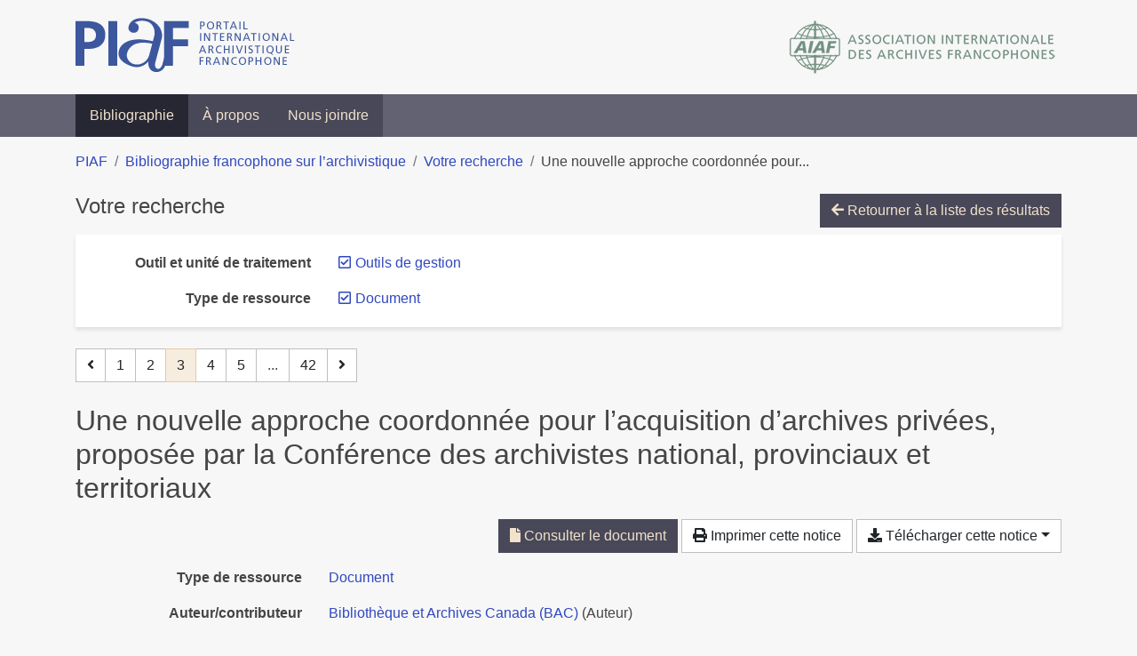

--- FILE ---
content_type: text/html; charset=utf-8
request_url: https://bibliopiaf.ebsi.umontreal.ca/bibliographie/?type=document&outil-et-unite-de-traitement=Z9AU9FQ7&page=3&page-len=1&sort=title_desc
body_size: 6725
content:

<!doctype html>
<html lang="fr" class="no-js">
        <head >
                <meta charset="utf-8"> 
                <meta http-equiv="X-UA-Compatible" content="IE=edge">
    <meta name="viewport" content="width=device-width, initial-scale=1, shrink-to-fit=no">
    <meta name="generator" content="Kerko">
    <link rel="canonical" title="Une nouvelle approche coordonnée pour l’acquisition d’archives privées, proposée par la Conférence des archivistes national, provinciaux et territoriaux" href="https://bibliopiaf.ebsi.umontreal.ca/bibliographie/QXNIGXMY">
            <link rel="alternate" title="RIS" type="application/x-research-info-systems" href="/bibliographie/QXNIGXMY/export/ris">
            <link rel="alternate" title="BibTeX" type="application/x-bibtex" href="/bibliographie/QXNIGXMY/export/bibtex">
    <meta name="robots" content="noindex">
        <link rel="prev" href="/bibliographie/?type=document&outil-et-unite-de-traitement=Z9AU9FQ7&page-len=1&sort=title_desc&page=2">
        <link rel="next" href="/bibliographie/?type=document&outil-et-unite-de-traitement=Z9AU9FQ7&page-len=1&sort=title_desc&page=4">
            <title>Une nouvelle approche coordonnée pour l’acquisition d’archives privées, proposée par la Conférence des archivistes national, provinciaux et territoriaux | Bibliographie francophone sur l’archivistique</title>
    <link rel="stylesheet" href="/static/styles/main.css">

        <link rel="stylesheet" href="https://use.fontawesome.com/releases/v5.8.2/css/solid.css" integrity="sha384-ioUrHig76ITq4aEJ67dHzTvqjsAP/7IzgwE7lgJcg2r7BRNGYSK0LwSmROzYtgzs" crossorigin="anonymous">
        <link rel="stylesheet" href="https://use.fontawesome.com/releases/v5.8.2/css/regular.css" integrity="sha384-hCIN6p9+1T+YkCd3wWjB5yufpReULIPQ21XA/ncf3oZ631q2HEhdC7JgKqbk//4+" crossorigin="anonymous">
        <link rel="stylesheet" href="https://use.fontawesome.com/releases/v5.8.2/css/fontawesome.css" integrity="sha384-sri+NftO+0hcisDKgr287Y/1LVnInHJ1l+XC7+FOabmTTIK0HnE2ID+xxvJ21c5J" crossorigin="anonymous">
        <link rel="stylesheet" href="/bibliographie/static/kerko/css/styles.css?20230626"><script>
                    var re = new RegExp('(^|\\s)no-js(\\s|$)');
                    document.documentElement.className = document.documentElement.className.replace(re, '$1js$2');
                </script>
                    <!-- Global site tag (gtag.js) - Google Analytics -->
                    <script async src="https://www.googletagmanager.com/gtag/js?id=G-JFFPFP0YCG"></script>
                    <script>
                        window.dataLayer = window.dataLayer || [];
                        function gtag(){dataLayer.push(arguments);}
                        gtag('js', new Date());
                        gtag('config', 'G-JFFPFP0YCG');
                    </script>
    <link rel="icon" href="/static/images/favicon.ico">

        </head>
        <body >
        <header >
    <div class="container d-print-none">
        <div class="header-piaf d-flex flex-column flex-md-row justify-content-between">
            <a href="https://www.piaf-archives.org/" title="Portail international archivistique francophone">
                <img src="/static/images/logo-piaf.png" width="247" height="61" alt="Logo PIAF">
            </a>
            <a class="d-none d-md-block" href="https://www.piaf-archives.org/AIAF/association-internationale-des-archives-francophones"  title="Association internationale des archives francophones (AIAF)">
                <img src="/static/images/logo-aiaf-ff.png" width="313" height="66" alt="Logo Association internationale des archives francophones (AIAF)">
            </a>
        </div>
    </div>
    <nav class="navbar navbar-expand-md navbar-dark bg-dark d-print-none">
        <div class="container">
                <button class="navbar-toggler" type="button" data-toggle="collapse" data-target="#navbar-content" aria-controls="navbar-content" aria-expanded="false" aria-label="Basculer la navigation">
                    <span class="navbar-toggler-text">Menu</span><span class="navbar-toggler-icon"></span>
                </button>
                <div id="navbar-content" class="collapse navbar-collapse">
                    <ul class="navbar-nav justify-content-start">
    <li class="nav-item active">
        <a class="nav-link" href="/bibliographie/" >Bibliographie</a>
    </li>

    <li class="nav-item ">
        <a class="nav-link" href="/bibliographie/a-propos" >À propos</a>
    </li>

    <li class="nav-item ">
        <a class="nav-link" href="/bibliographie/nous-joindre" >Nous joindre</a>
    </li>

                    </ul>
                </div>
        </div>
    </nav>

        </header>
        <main class="container">
        
            <div class="row">
                <nav class="col d-print-none" aria-label="Fil d'Ariane">
                    <ol class="breadcrumb">
                        
            <li class="breadcrumb-item">
                <a href="https://www.piaf-archives.org/" >PIAF</a>
            </li>
            <li class="breadcrumb-item">
                <a href="/bibliographie/" >Bibliographie francophone sur l’archivistique</a>
            </li>
            <li class="breadcrumb-item">
                <a href="/bibliographie/?type=document&outil-et-unite-de-traitement=Z9AU9FQ7&sort=title_desc&page=1" >Votre recherche</a>
            </li>
            <li class="breadcrumb-item active" aria-current="page">Une nouvelle approche coordonnée pour...</li>
                    </ol>
                </nav>
            </div>
                <div class="row">
                        <div class="col-12 ">
    <div class="mt-2 row">
        <h1 class="h4 col-auto mr-auto pr-1 d-inline d-print-none">Votre recherche</h1>
            <div class="col-auto ml-auto mb-2 pl-1 text-right d-print-none">
                <a class="btn btn-primary" href="/bibliographie/?type=document&outil-et-unite-de-traitement=Z9AU9FQ7&sort=title_desc&page=1">
                    <span class="fas fa-arrow-left" aria-hidden="true"></span> Retourner à la liste des résultats
                </a>
            </div>
    </div>
            <div class="card breadbox mb-4 d-print-none">
                <div class="card-body">
            
            
            
            
            
            
        <div class="row">
            <div class="col-md-4 col-xl-3 font-weight-bold break-word text-md-right text-print-left">
                Outil et unité de traitement
            </div>
            <div class="col-md-8 col-xl-9">
        <ul class="list-unstyled mb-0"><li class="position-relative" style="margin-left:20px;"><a class="no-decorate" href="/bibliographie/?type=document&sort=title_desc" title="Retirer le filtre 'Outils de gestion'" aria-label="Retirer le filtre 'Outils de gestion'" rel="nofollow"><span class="far fa-check-square position-absolute" aria-hidden="true" style="margin-left:1px;top:-1px;left:-20px;line-height:1.5;"></span>
                    <span class="facet-item-label parent-decorate">Outils de gestion</span></a>
            
        </li>
        </ul>
            </div>
        </div>
            
            
            
            
            
        <div class="row">
            <div class="col-md-4 col-xl-3 font-weight-bold break-word text-md-right text-print-left">
                Type de ressource
            </div>
            <div class="col-md-8 col-xl-9">
        <ul class="list-unstyled mb-0"><li class="position-relative" style="margin-left:20px;"><a class="no-decorate" href="/bibliographie/?outil-et-unite-de-traitement=Z9AU9FQ7&sort=title_desc" title="Retirer le filtre 'Document'" aria-label="Retirer le filtre 'Document'" rel="nofollow"><span class="far fa-check-square position-absolute" aria-hidden="true" style="margin-left:1px;top:-1px;left:-20px;line-height:1.5;"></span>
                    <span class="facet-item-label parent-decorate">Document</span></a>
            
        </li>
        </ul>
            </div>
        </div>
            
            
            
                </div>
            </div>
    <nav class="mb-4 d-print-none" aria-label="Pagination des résultats de recherche">
        <div class="d-none d-md-block">
            <ul class="pagination mb-0 flex-wrap">
                    
    <li class="page-item">
        <a class="page-link" href="/bibliographie/?type=document&outil-et-unite-de-traitement=Z9AU9FQ7&page-len=1&sort=title_desc&page=2" rel="prev" title="Page précédente" aria-label="Page précédente">
            <span class="fas fa-angle-left" aria-hidden="true"></span>
        </a>
    </li>
                    
    <li class="page-item">
        <a class="page-link" href="/bibliographie/?type=document&outil-et-unite-de-traitement=Z9AU9FQ7&page-len=1&sort=title_desc" title="Page 1" aria-label="Page 1">1</a>
    </li>
                    
    <li class="page-item">
        <a class="page-link" href="/bibliographie/?type=document&outil-et-unite-de-traitement=Z9AU9FQ7&page-len=1&sort=title_desc&page=2" title="Page 2" aria-label="Page 2">2</a>
    </li>

                
    <li class="page-item active">
        <span class="page-link" aria-current="page" title="Page 3 (Page courante)" aria-label="Page 3 (Page courante)">3</span>
    </li>
                    
    <li class="page-item">
        <a class="page-link" href="/bibliographie/?type=document&outil-et-unite-de-traitement=Z9AU9FQ7&page-len=1&sort=title_desc&page=4" title="Page 4" aria-label="Page 4">4</a>
    </li>
                    
    <li class="page-item">
        <a class="page-link" href="/bibliographie/?type=document&outil-et-unite-de-traitement=Z9AU9FQ7&page-len=1&sort=title_desc&page=5" title="Page 5" aria-label="Page 5">5</a>
    </li>
                        
    <li class="page-item disabled" aria-hidden="true">
        <span class="page-link">...</span>
    </li>
                    
    <li class="page-item">
        <a class="page-link" href="/bibliographie/?type=document&outil-et-unite-de-traitement=Z9AU9FQ7&page-len=1&sort=title_desc&page=42" title="Page 42 (Dernière page)" aria-label="Page 42 (Dernière page)">42</a>
    </li>
                    
    <li class="page-item">
        <a class="page-link" href="/bibliographie/?type=document&outil-et-unite-de-traitement=Z9AU9FQ7&page-len=1&sort=title_desc&page=4" rel="next" title="Page suivante" aria-label="Page suivante">
            <span class="fas fa-angle-right" aria-hidden="true"></span>
        </a>
    </li>
            </ul>
        </div>
        <div class="d-md-none">
            <ul class="pagination mb-0 flex-wrap">
                    
    <li class="page-item">
        <a class="page-link" href="/bibliographie/?type=document&outil-et-unite-de-traitement=Z9AU9FQ7&page-len=1&sort=title_desc&page=2" rel="prev" title="Page précédente" aria-label="Page précédente">
            <span class="fas fa-angle-left" aria-hidden="true"></span>
        </a>
    </li>

                <li class="page-item disabled">
                    <span class="page-link">Page 3 de 42</span>
                </li>
                    
    <li class="page-item">
        <a class="page-link" href="/bibliographie/?type=document&outil-et-unite-de-traitement=Z9AU9FQ7&page-len=1&sort=title_desc&page=4" rel="next" title="Page suivante" aria-label="Page suivante">
            <span class="fas fa-angle-right" aria-hidden="true"></span>
        </a>
    </li>
            </ul>
        </div>
    </nav>
        <h2 class="my-3 clearfix">
Une nouvelle approche coordonnée pour l’acquisition d’archives privées, proposée par la Conférence des archivistes national, provinciaux et territoriaux</h2>
    <div class="mt-2 mb-4 item-content">
                    <div class="row my-2">
                        <div class="col-auto ml-auto text-right">
                                <div class="d-inline-block d-print-none mb-2">
                                    <a class="btn btn-primary" href="/bibliographie/QXNIGXMY/download/3HMUTCJM/Biblioth%C3%A8que%20et%20Archives%20Canada%20(BAC)%20-%202016%20-%20Une%20nouvelle%20approche%20coordonn%C3%A9e%20pour%20l%E2%80%99acquisitio.pdf" target="_blank" rel="noopener" title="Consulter 'Bibliothèque et Archives Canada (BAC) - 2016 - Une nouvelle approche coordonnée pour l’acquisitio.pdf'" aria-label="Consulter 'Bibliothèque et Archives Canada (BAC) - 2016 - Une nouvelle approche coordonnée pour l’acquisitio.pdf'">
                                        <span class="fas fa-file" aria-hidden="true"></span> Consulter le document</a>
                                </div>
                                <div class="d-none d-md-inline-block d-print-none mb-2">
                                    <button id="print-link" class="btn btn-light" type="button">
                                        <span class="fas fa-print" aria-hidden="true"></span> Imprimer cette notice
                                    </button>
                                </div>
                                <div class="d-inline-block d-print-none mb-2">
                                    <div class="dropdown">
                                        <button class="btn btn-light dropdown-toggle" type="button" id="download-options" data-toggle="dropdown" aria-haspopup="true" aria-expanded="false">
                                            <span class="fas fa-download" aria-hidden="true"></span> Télécharger cette notice</button>
                                        <div class="dropdown-menu dropdown-menu-right dropdown-width-300" aria-labelledby="download-options">
                                                <a class="dropdown-item" href="/bibliographie/QXNIGXMY/export/ris" rel="alternate" type="application/x-research-info-systems" title="Télécharger au format RIS" aria-label="Télécharger au format RIS">RIS</a>
                                                <p class="px-4 text-muted">Format recommandé pour la plupart des logiciels de gestion de références bibliographiques</p>
                                                <a class="dropdown-item" href="/bibliographie/QXNIGXMY/export/bibtex" rel="alternate" type="application/x-bibtex" title="Télécharger au format BibTeX" aria-label="Télécharger au format BibTeX">BibTeX</a>
                                                <p class="px-4 text-muted">Format recommandé pour les logiciels spécialement conçus pour BibTeX</p>
                                        </div>
                                    </div>
                                </div>
                        </div>
                    </div>
        <div class="row mb-3 ">
            <div class="col-md-4 col-lg-3 font-weight-bold break-word text-md-right text-print-left">Type de ressource</div>
            <div class="col-md-8 col-lg-9 break-word ">
        <div class="list-no-bullets"><div class="position-relative"><a class="no-decorate" href="/bibliographie/?type=document" title="Chercher le type de ressource 'Document'" aria-label="Chercher le type de ressource 'Document'" rel="nofollow">
                    <span class="facet-item-label parent-decorate">Document</span></a>
            
        </div>
        </div></div>
        </div>
                <div class="row mb-3">
                    <div class="col-md-4 col-lg-3 font-weight-bold break-word text-md-right text-print-left">Auteur/contributeur</div>
                    <div class="col-md-8 col-lg-9 break-word">
                        <ul class="list-unstyled mb-0">
                                <li><a href="/bibliographie/?creator=%22Biblioth%C3%A8que+et+Archives+Canada+(BAC)%22" title="Chercher 'Bibliothèque et Archives Canada (BAC)'" aria-label="Chercher 'Bibliothèque et Archives Canada (BAC)'">Bibliothèque et Archives Canada (BAC)</a>
                                        (Auteur)
                                </li>
                        </ul>
                    </div>
                </div>
        <div class="row mb-3 ">
            <div class="col-md-4 col-lg-3 font-weight-bold break-word text-md-right text-print-left">Titre</div>
            <div class="col-md-8 col-lg-9 break-word ">Une nouvelle approche coordonnée pour l’acquisition d’archives privées, proposée par la Conférence des archivistes national, provinciaux et territoriaux</div>
        </div>
        <div class="row mb-3 ">
            <div class="col-md-4 col-lg-3 font-weight-bold break-word text-md-right text-print-left">Résumé</div>
            <div class="col-md-8 col-lg-9 break-word pre-line">Une nouvelle approche coordonnée pour l’acquisition d’archives privées, proposée par la Conférence des archivistes national, provinciaux et territoriaux- Bibliothèque et Archives Canada.

Aujourd’hui, à Montréal, les membres de la Conférence des archivistes national, provinciaux et territoriaux (CANPT) se sont entendus sur un énoncé qui contribuera à protéger le patrimoine documentaire du pays.

En proposant l’ « Énoncé des principes directeurs pour déterminer l’institution la plus appropriée pour les archives du secteur privé », les membres de la CANPT souhaitent assurer une meilleure coordination de l’acquisition d’archives privées entre leurs organismes respectifs. Les huit principes directeurs incluent notamment la reconnaissance par la CANPT de l’importance régionale des documents.

Une fois officiel, cet énoncé permettra aux générations de Canadiens, actuelles et futures, de bénéficier d’une plus grande collaboration entre les institutions de mémoire à l’échelle régionale et nationale.</div>
        </div>
        <div class="row mb-3 ">
            <div class="col-md-4 col-lg-3 font-weight-bold break-word text-md-right text-print-left">Date</div>
            <div class="col-md-8 col-lg-9 break-word ">2016</div>
        </div>
        <div class="row mb-3 ">
            <div class="col-md-4 col-lg-3 font-weight-bold break-word text-md-right text-print-left">Maison d’édition</div>
            <div class="col-md-8 col-lg-9 break-word ">Bibliothèque et Archives Canada</div>
        </div>
        <div class="row mb-3 ">
            <div class="col-md-4 col-lg-3 font-weight-bold break-word text-md-right text-print-left">Consulté le</div>
            <div class="col-md-8 col-lg-9 break-word ">05/01/2018 22:38</div>
        </div>
        <div class="row mb-3 ">
            <div class="col-md-4 col-lg-3 font-weight-bold break-word text-md-right text-print-left">Langue</div>
            <div class="col-md-8 col-lg-9 break-word ">Français</div>
        </div>
        <div class="row mb-3 ">
            <div class="col-md-4 col-lg-3 font-weight-bold break-word text-md-right text-print-left">Référence</div>
            <div class="col-md-8 col-lg-9 break-word "><div class="card"><div class="card-body"><div class="csl-bib-body" style="line-height: 1.35; ">
  <div class="csl-entry">BIBLIOTH&#xC8;QUE ET ARCHIVES CANADA (BAC). <i>Une nouvelle approche coordonn&#xE9;e pour l&#x2019;acquisition d&#x2019;archives priv&#xE9;es, propos&#xE9;e par la Conf&#xE9;rence des archivistes national, provinciaux et territoriaux</i>. Biblioth&#xE8;que et Archives Canada, 2016</div>
</div></div></div></div>
        </div>
                    
        <div class="row mb-3">
            <div class="col-md-4 col-lg-3 font-weight-bold break-word text-md-right text-print-left">
                Discipline archivistique
            </div>
            <div class="col-md-8 col-lg-9 break-word">
        <ul class="list-unstyled mb-0"><li><a class="no-decorate" href="/bibliographie/?discipline-archivistique=UQ4LWFPL" title="Chercher avec le filtre 'Principes archivistiques'" aria-label="Chercher avec le filtre 'Principes archivistiques'" rel="nofollow">
                    <span class="facet-item-label parent-decorate">Principes archivistiques</span></a>
            
        </li>
        </ul>
            </div>
        </div>
                    
        <div class="row mb-3">
            <div class="col-md-4 col-lg-3 font-weight-bold break-word text-md-right text-print-left">
                Profession d’archiviste
            </div>
            <div class="col-md-8 col-lg-9 break-word">
        <ul class="list-unstyled mb-0"><li><a class="no-decorate" href="/bibliographie/?profession-d-archiviste=SYT9QAGW" title="Chercher avec le filtre 'Coopérations et partenariats'" aria-label="Chercher avec le filtre 'Coopérations et partenariats'" rel="nofollow">
                    <span class="facet-item-label parent-decorate">Coopérations et partenariats</span></a>
            
        </li>
        </ul>
            </div>
        </div>
                    
        <div class="row mb-3">
            <div class="col-md-4 col-lg-3 font-weight-bold break-word text-md-right text-print-left">
                Pratique et traitement archivistique
            </div>
            <div class="col-md-8 col-lg-9 break-word">
        <ul class="list-unstyled mb-0"><li><a class="no-decorate" href="/bibliographie/?pratique-et-traitement-archivistique=FH6U67SZ" title="Chercher avec le filtre 'Acquisition, versement, accroissement, collecte'" aria-label="Chercher avec le filtre 'Acquisition, versement, accroissement, collecte'" rel="nofollow">
                    <span class="facet-item-label parent-decorate">Acquisition, versement, accroissement, collecte</span></a>
            
        </li>
        </ul>
            </div>
        </div>
                    
        <div class="row mb-3">
            <div class="col-md-4 col-lg-3 font-weight-bold break-word text-md-right text-print-left">
                Propriétés des archives
            </div>
            <div class="col-md-8 col-lg-9 break-word">
        <ul class="list-unstyled mb-0"><li><a class="no-decorate" href="/bibliographie/?proprietes-des-archives=X7MQXJ7V" title="Chercher avec le filtre 'Archives privées'" aria-label="Chercher avec le filtre 'Archives privées'" rel="nofollow">
                    <span class="facet-item-label parent-decorate">Archives privées</span></a>
            
        </li>
        </ul>
            </div>
        </div>
                    
        <div class="row mb-3">
            <div class="col-md-4 col-lg-3 font-weight-bold break-word text-md-right text-print-left">
                Outil et unité de traitement
            </div>
            <div class="col-md-8 col-lg-9 break-word">
        <ul class="list-unstyled mb-0"><li><a class="no-decorate" href="/bibliographie/?outil-et-unite-de-traitement=Z9AU9FQ7" title="Chercher avec le filtre 'Outils de gestion'" aria-label="Chercher avec le filtre 'Outils de gestion'" rel="nofollow">
                    <span class="facet-item-label parent-decorate">Outils de gestion</span></a>
            
        </li>
        </ul>
            </div>
        </div>
                <div class="row">
                    <div class="col-md-4 col-lg-3 font-weight-bold break-word text-md-right text-print-left">Document</div>
                    <div class="col-md-8 col-lg-9 break-word">
                        <ul class="list-unstyled">
                                <li><a href="/bibliographie/QXNIGXMY/download/3HMUTCJM/Biblioth%C3%A8que%20et%20Archives%20Canada%20(BAC)%20-%202016%20-%20Une%20nouvelle%20approche%20coordonn%C3%A9e%20pour%20l%E2%80%99acquisitio.pdf" target="_blank" rel="noopener"><span class="fas fa-file d-print-none no-decorate mr-1" aria-hidden="true"></span>Bibliothèque et Archives Canada (BAC) - 2016 - Une nouvelle approche coordonnée pour l’acquisitio.pdf</a></li>
                        </ul>
                    </div>
                </div>
        <div class="row mb-3 ">
            <div class="col-md-4 col-lg-3 font-weight-bold break-word text-md-right text-print-left">Lien vers cette notice</div>
            <div class="col-md-8 col-lg-9 break-word "><a rel="bookmark" title="Lien permanent vers cette notice bibliographique" href="https://bibliopiaf.ebsi.umontreal.ca/bibliographie/QXNIGXMY">https://bibliopiaf.ebsi.umontreal.ca/bibliographie/QXNIGXMY</a></div>
        </div>
    </div><span class='Z3988' title='url_ver=Z39.88-2004&amp;ctx_ver=Z39.88-2004&amp;rfr_id=info%3Asid%2Fzotero.org%3A2&amp;rft_val_fmt=info%3Aofi%2Ffmt%3Akev%3Amtx%3Adc&amp;rft.type=document&amp;rft.title=Une%20nouvelle%20approche%20coordonn%C3%A9e%20pour%20l%E2%80%99acquisition%20d%E2%80%99archives%20priv%C3%A9es%2C%20propos%C3%A9e%20par%20la%20Conf%C3%A9rence%20des%20archivistes%20national%2C%20provinciaux%20et%20territoriaux&amp;rft.publisher=Biblioth%C3%A8que%20et%20Archives%20Canada&amp;rft.description=Une%20nouvelle%20approche%20coordonn%C3%A9e%20pour%20l%E2%80%99acquisition%20d%E2%80%99archives%20priv%C3%A9es%2C%20propos%C3%A9e%20par%20la%20Conf%C3%A9rence%20des%20archivistes%20national%2C%20provinciaux%20et%20territoriaux-%20Biblioth%C3%A8que%20et%20Archives%20Canada.%0A%0AAujourd%E2%80%99hui%2C%20%C3%A0%20Montr%C3%A9al%2C%20les%20membres%20de%20la%20Conf%C3%A9rence%20des%20archivistes%20national%2C%20provinciaux%20et%20territoriaux%20(CANPT)%20se%20sont%20entendus%20sur%20un%20%C3%A9nonc%C3%A9%20qui%20contribuera%20%C3%A0%20prot%C3%A9ger%20le%20patrimoine%20documentaire%20du%20pays.%0A%0AEn%20proposant%20l%E2%80%99%20%C2%AB%20%C3%89nonc%C3%A9%20des%20principes%20directeurs%20pour%20d%C3%A9terminer%20l%E2%80%99institution%20la%20plus%20appropri%C3%A9e%20pour%20les%20archives%20du%20secteur%20priv%C3%A9%20%C2%BB%2C%20les%20membres%20de%20la%20CANPT%20souhaitent%20assurer%20une%20meilleure%20coordination%20de%20l%E2%80%99acquisition%20d%E2%80%99archives%20priv%C3%A9es%20entre%20leurs%20organismes%20respectifs.%20Les%20huit%20principes%20directeurs%20incluent%20notamment%20la%20reconnaissance%20par%20la%20CANPT%20de%20l%E2%80%99importance%20r%C3%A9gionale%20des%20documents.%0A%0AUne%20fois%20officiel%2C%20cet%20%C3%A9nonc%C3%A9%20permettra%20aux%20g%C3%A9n%C3%A9rations%20de%20Canadiens%2C%20actuelles%20et%20futures%2C%20de%20b%C3%A9n%C3%A9ficier%20d%E2%80%99une%20plus%20grande%20collaboration%20entre%20les%20institutions%20de%20m%C3%A9moire%20%C3%A0%20l%E2%80%99%C3%A9chelle%20r%C3%A9gionale%20et%20nationale.&amp;rft.aulast=Biblioth%C3%A8que%20et%20Archives%20Canada%20(BAC)&amp;rft.au=Biblioth%C3%A8que%20et%20Archives%20Canada%20(BAC)&amp;rft.date=2016&amp;rft.language=Fran%C3%A7ais'></span>

    <nav class="mb-4 d-print-none" aria-label="Pagination des résultats de recherche">
        <div class="d-none d-md-block">
            <ul class="pagination mb-0 flex-wrap">
                    
    <li class="page-item">
        <a class="page-link" href="/bibliographie/?type=document&outil-et-unite-de-traitement=Z9AU9FQ7&page-len=1&sort=title_desc&page=2" rel="prev" title="Page précédente" aria-label="Page précédente">
            <span class="fas fa-angle-left" aria-hidden="true"></span>
        </a>
    </li>
                    
    <li class="page-item">
        <a class="page-link" href="/bibliographie/?type=document&outil-et-unite-de-traitement=Z9AU9FQ7&page-len=1&sort=title_desc" title="Page 1" aria-label="Page 1">1</a>
    </li>
                    
    <li class="page-item">
        <a class="page-link" href="/bibliographie/?type=document&outil-et-unite-de-traitement=Z9AU9FQ7&page-len=1&sort=title_desc&page=2" title="Page 2" aria-label="Page 2">2</a>
    </li>

                
    <li class="page-item active">
        <span class="page-link" aria-current="page" title="Page 3 (Page courante)" aria-label="Page 3 (Page courante)">3</span>
    </li>
                    
    <li class="page-item">
        <a class="page-link" href="/bibliographie/?type=document&outil-et-unite-de-traitement=Z9AU9FQ7&page-len=1&sort=title_desc&page=4" title="Page 4" aria-label="Page 4">4</a>
    </li>
                    
    <li class="page-item">
        <a class="page-link" href="/bibliographie/?type=document&outil-et-unite-de-traitement=Z9AU9FQ7&page-len=1&sort=title_desc&page=5" title="Page 5" aria-label="Page 5">5</a>
    </li>
                        
    <li class="page-item disabled" aria-hidden="true">
        <span class="page-link">...</span>
    </li>
                    
    <li class="page-item">
        <a class="page-link" href="/bibliographie/?type=document&outil-et-unite-de-traitement=Z9AU9FQ7&page-len=1&sort=title_desc&page=42" title="Page 42 (Dernière page)" aria-label="Page 42 (Dernière page)">42</a>
    </li>
                    
    <li class="page-item">
        <a class="page-link" href="/bibliographie/?type=document&outil-et-unite-de-traitement=Z9AU9FQ7&page-len=1&sort=title_desc&page=4" rel="next" title="Page suivante" aria-label="Page suivante">
            <span class="fas fa-angle-right" aria-hidden="true"></span>
        </a>
    </li>
            </ul>
        </div>
        <div class="d-md-none">
            <ul class="pagination mb-0 flex-wrap">
                    
    <li class="page-item">
        <a class="page-link" href="/bibliographie/?type=document&outil-et-unite-de-traitement=Z9AU9FQ7&page-len=1&sort=title_desc&page=2" rel="prev" title="Page précédente" aria-label="Page précédente">
            <span class="fas fa-angle-left" aria-hidden="true"></span>
        </a>
    </li>

                <li class="page-item disabled">
                    <span class="page-link">Page 3 de 42</span>
                </li>
                    
    <li class="page-item">
        <a class="page-link" href="/bibliographie/?type=document&outil-et-unite-de-traitement=Z9AU9FQ7&page-len=1&sort=title_desc&page=4" rel="next" title="Page suivante" aria-label="Page suivante">
            <span class="fas fa-angle-right" aria-hidden="true"></span>
        </a>
    </li>
            </ul>
        </div>
    </nav>
                        </div>
                </div>
        </main>
    <footer class="footer-piaf">
        <div class="text-center pt-3 pb-2">
            <a class="footer-piaf__link" href="https://www.piaf-archives.org/" title="Portail international archivistique francophone">PIAF</a> &bullet; <a class="footer-piaf__link" href="/bibliographie/">Bibliographie francophone sur l’archivistique</a>
        </div>
        <div class="text-center py-3 d-print-none">
            <a href="https://www.piaf-archives.org/AIAF/association-internationale-des-archives-francophones"  title="Association internationale des archives francophones (AIAF)">
                <img class="d-inline my-4 mx-4" src="/static/images/logo-aiaf-d.png" width="294" height="110" alt="Logo Association internationale des archives francophones (AIAF)">
            </a>
            <a href="https://ebsi.umontreal.ca/" target="_blank" rel="noopener" title="École de bibliothéconomie et des sciences de l’information (EBSI)">
                <img class="d-inline my-4 mx-4" src="/static/images/logo-ebsi-b.png" width="263" height="100" alt="Logo École de bibliothéconomie et des sciences de l’information (EBSI)">
            </a>
        </div>
    </footer>

    
    <script type="text/javascript" src="/static/scripts/main.js"></script>

        <script src="/bibliographie/static/kerko/js/item.js?202008101934"></script>
            <script src="/bibliographie/static/kerko/js/print.js"></script>
        <script>
            history.replaceState({}, "", "/bibliographie/?type=document&outil-et-unite-de-traitement=Z9AU9FQ7&page=3&page-len=1&sort=title_desc&id=QXNIGXMY");
        </script>
        </body>
</html>